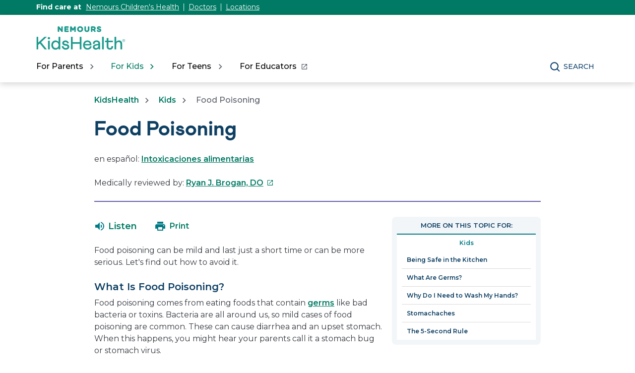

--- FILE ---
content_type: image/svg+xml
request_url: https://kidshealth.org/content/dam/kh-reskin/print-icon.svg
body_size: 407
content:
<svg width="20" height="18" viewBox="0 0 20 18" fill="none" xmlns="http://www.w3.org/2000/svg">
<path fill-rule="evenodd" clip-rule="evenodd" d="M4 0H16V4H4V0ZM3 5H17C18.66 5 20 6.34 20 8V14H16V18H4V14H0V8C0 6.34 1.34 5 3 5ZM6 16H14V11H6V16ZM17 9C16.45 9 16 8.55 16 8C16 7.45 16.45 7 17 7C17.55 7 18 7.45 18 8C18 8.55 17.55 9 17 9Z" fill="#007A85"/>
</svg>


--- FILE ---
content_type: application/javascript
request_url: https://us-assets.i.posthog.com/array/phc_jS1gMVbVWmyFU4ZsWYiT1iPCwjbNd5vzylEHR9s48lH/config.js
body_size: -154
content:
(function() {
  window._POSTHOG_REMOTE_CONFIG = window._POSTHOG_REMOTE_CONFIG || {};
  window._POSTHOG_REMOTE_CONFIG['phc_jS1gMVbVWmyFU4ZsWYiT1iPCwjbNd5vzylEHR9s48lH'] = {
    config: {"token": "phc_jS1gMVbVWmyFU4ZsWYiT1iPCwjbNd5vzylEHR9s48lH", "supportedCompression": ["gzip", "gzip-js"], "hasFeatureFlags": false, "captureDeadClicks": false, "capturePerformance": {"network_timing": true, "web_vitals": true, "web_vitals_allowed_metrics": null}, "autocapture_opt_out": false, "autocaptureExceptions": true, "analytics": {"endpoint": "/i/v0/e/"}, "elementsChainAsString": true, "errorTracking": {"autocaptureExceptions": true, "suppressionRules": []}, "logs": {"captureConsoleLogs": false}, "sessionRecording": false, "heatmaps": true, "conversations": false, "surveys": false, "productTours": false, "defaultIdentifiedOnly": true},
    siteApps: []
  }
})();